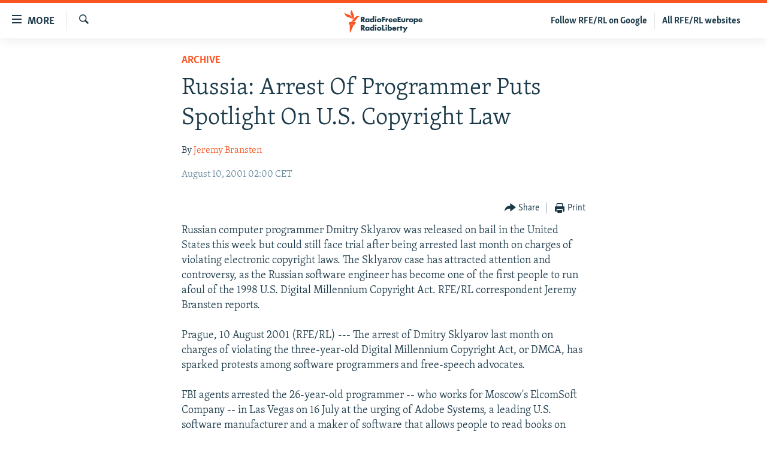

--- FILE ---
content_type: text/html; charset=utf-8
request_url: https://www.rferl.org/a/1097136.html
body_size: 13875
content:

<!DOCTYPE html>
<html lang="en" dir="ltr" class="no-js">
<head>
<link href="/Content/responsive/RFE/en-US/RFE-en-US.css?&amp;av=0.0.0.0&amp;cb=374" rel="stylesheet"/>
<script src="//tags.rferl.org/rferl-pangea/prod/utag.sync.js"></script> <script type='text/javascript' src='https://www.youtube.com/iframe_api' async></script>
<link rel="manifest" href="/manifest.json">
<script type="text/javascript">
//a general 'js' detection, must be on top level in <head>, due to CSS performance
document.documentElement.className = "js";
var cacheBuster = "374";
var appBaseUrl = "/";
var imgEnhancerBreakpoints = [0, 144, 256, 408, 650, 1023, 1597, 2114];
var isLoggingEnabled = false;
var isPreviewPage = false;
var isLivePreviewPage = false;
if (!isPreviewPage) {
window.RFE = window.RFE || {};
window.RFE.cacheEnabledByParam = window.location.href.indexOf('nocache=1') === -1;
const url = new URL(window.location.href);
const params = new URLSearchParams(url.search);
// Remove the 'nocache' parameter
params.delete('nocache');
// Update the URL without the 'nocache' parameter
url.search = params.toString();
window.history.replaceState(null, '', url.toString());
} else {
window.addEventListener('load', function() {
const links = window.document.links;
for (let i = 0; i < links.length; i++) {
links[i].href = '#';
links[i].target = '_self';
}
})
}
// Iframe & Embed detection
var embedProperties = {};
try {
// Reliable way to check if we are in an iframe.
var isIframe = window.self !== window.top;
embedProperties.is_iframe = isIframe;
if (!isIframe) {
embedProperties.embed_context = "main";
} else {
// We are in an iframe. Let's try to access the parent.
// This access will only fail with strict cross-origin (without document.domain).
var parentLocation = window.top.location;
// The access succeeded. Now we explicitly compare the hostname.
if (window.location.hostname === parentLocation.hostname) {
embedProperties.embed_context = "embed_self";
} else {
// Hostname is different (e.g. different subdomain with document.domain)
embedProperties.embed_context = "embed_cross";
}
// Since the access works, we can safely get the details.
embedProperties.url_parent = parentLocation.href;
embedProperties.title_parent = window.top.document.title;
}
} catch (err) {
// We are in an iframe, and an error occurred, probably due to cross-origin restrictions.
embedProperties.is_iframe = true;
embedProperties.embed_context = "embed_cross";
// We cannot access the properties of window.top.
// `document.referrer` can sometimes provide the URL of the parent page.
// It is not 100% reliable, but it is the best we can do in this situation.
embedProperties.url_parent = document.referrer || null;
embedProperties.title_parent = null; // We can't get to the title in a cross-origin scenario.
}
var pwaEnabled = true;
var swCacheDisabled;
</script>
<meta charset="utf-8" />
<title>Russia: Arrest Of Programmer Puts Spotlight On U.S. Copyright Law</title>
<meta name="description" content="Russian computer programmer Dmitry Sklyarov was released on bail in the United States this week but could still face trial after being arrested last month on charges of violating electronic copyright laws. The Sklyarov case has attracted attention and controversy, as the Russian software..." />
<meta name="keywords" content="Archive" />
<meta name="viewport" content="width=device-width, initial-scale=1.0" />
<meta http-equiv="X-UA-Compatible" content="IE=edge" />
<meta name="msvalidate.01" content="AFF83BB0F77ADA2BD47CD50D350DBDC7" /><meta name="robots" content="max-snippet:-1"><meta name="robots" content="max-image-preview:large"> <script type="text/javascript"> (function(c,l,a,r,i,t,y){ c[a]=c[a]||function(){(c[a].q=c[a].q||[]).push(arguments)}; t=l.createElement(r);t.async=1;t.src="https://www.clarity.ms/tag/"+i; y=l.getElementsByTagName(r)[0];y.parentNode.insertBefore(t,y); })(window, document, "clarity", "script", "qwvmb9dixi"); </script>
<link href="https://www.rferl.org/a/1097136.html" rel="canonical" />
<meta name="apple-mobile-web-app-title" content="RFE/RL" />
<meta name="apple-mobile-web-app-status-bar-style" content="black" />
<meta name="apple-itunes-app" content="app-id=475986784, app-argument=//1097136.ltr" />
<meta content="Russia: Arrest Of Programmer Puts Spotlight On U.S. Copyright Law" property="og:title" />
<meta content="Russian computer programmer Dmitry Sklyarov was released on bail in the United States this week but could still face trial after being arrested last month on charges of violating electronic copyright laws. The Sklyarov case has attracted attention and controversy, as the Russian software..." property="og:description" />
<meta content="article" property="og:type" />
<meta content="https://www.rferl.org/a/1097136.html" property="og:url" />
<meta content="RadioFreeEurope/RadioLiberty" property="og:site_name" />
<meta content="https://www.facebook.com/rferl" property="article:publisher" />
<meta content="https://www.rferl.org/Content/responsive/RFE/en-US/img/top_logo_news.png" property="og:image" />
<meta content="1200" property="og:image:width" />
<meta content="675" property="og:image:height" />
<meta content="site logo" property="og:image:alt" />
<meta content="953446944667626" property="fb:app_id" />
<meta content="Jeremy Bransten" name="Author" />
<meta content="summary_large_image" name="twitter:card" />
<meta content="@RFERL" name="twitter:site" />
<meta content="https://www.rferl.org/Content/responsive/RFE/en-US/img/top_logo_news.png" name="twitter:image" />
<meta content="Russia: Arrest Of Programmer Puts Spotlight On U.S. Copyright Law" name="twitter:title" />
<meta content="Russian computer programmer Dmitry Sklyarov was released on bail in the United States this week but could still face trial after being arrested last month on charges of violating electronic copyright laws. The Sklyarov case has attracted attention and controversy, as the Russian software..." name="twitter:description" />
<link rel="amphtml" href="https://www.rferl.org/amp/1097136.html" />
<script type="application/ld+json">{"articleSection":"Archive","isAccessibleForFree":true,"headline":"Russia: Arrest Of Programmer Puts Spotlight On U.S. Copyright Law","inLanguage":"en-US","keywords":"Archive","author":{"@type":"Person","url":"https://www.rferl.org/author/jeremy-bransten/mumpy","description":"","image":{"@type":"ImageObject","url":"https://gdb.rferl.org/01000000-0a00-0242-88ae-08dc16a2f407.png"},"name":"Jeremy Bransten"},"datePublished":"2001-08-10 00:00:00Z","dateModified":"2008-04-09 11:42:35Z","publisher":{"logo":{"width":512,"height":220,"@type":"ImageObject","url":"https://www.rferl.org/Content/responsive/RFE/en-US/img/logo.png"},"@type":"NewsMediaOrganization","url":"https://www.rferl.org","sameAs":["https://www.youtube.com/user/rferlonline","https://www.reddit.com/user/RFERL_ReadsReddit/","https://www.instagram.com/rfe.rl/","https://x.com/RFERL","https://facebook.com/rferl","https://www.linkedin.com/company/radio-free-europeradio-liberty/","https://www.whatsapp.com/channel/0029VazjbRpAzNbo38m3ik2P","https://www.whatsapp.com/channel/0029VazjbRpAzNbo38m3ik2P"],"name":"RFE/RL","alternateName":""},"@context":"https://schema.org","@type":"NewsArticle","mainEntityOfPage":"https://www.rferl.org/a/1097136.html","url":"https://www.rferl.org/a/1097136.html","description":"Russian computer programmer Dmitry Sklyarov was released on bail in the United States this week but could still face trial after being arrested last month on charges of violating electronic copyright laws. The Sklyarov case has attracted attention and controversy, as the Russian software...","image":{"width":1080,"height":608,"@type":"ImageObject","url":"https://gdb.rferl.org/00000000-0000-0000-0000-000000000000_w1080_h608.gif"},"name":"Russia: Arrest Of Programmer Puts Spotlight On U.S. Copyright Law"}</script>
<script src="/Scripts/responsive/infographics.b?v=dVbZ-Cza7s4UoO3BqYSZdbxQZVF4BOLP5EfYDs4kqEo1&amp;av=0.0.0.0&amp;cb=374"></script>
<script src="/Scripts/responsive/loader.b?v=C-JLefdHQ4ECvt5x4bMsJCTq2VRkcN8JUkP-IB-DzAI1&amp;av=0.0.0.0&amp;cb=374"></script>
<link rel="icon" type="image/svg+xml" href="/Content/responsive/RFE/img/webApp/favicon.svg" />
<link rel="alternate icon" href="/Content/responsive/RFE/img/webApp/favicon.ico" />
<link rel="mask-icon" color="#ea6903" href="/Content/responsive/RFE/img/webApp/favicon_safari.svg" />
<link rel="apple-touch-icon" sizes="152x152" href="/Content/responsive/RFE/img/webApp/ico-152x152.png" />
<link rel="apple-touch-icon" sizes="144x144" href="/Content/responsive/RFE/img/webApp/ico-144x144.png" />
<link rel="apple-touch-icon" sizes="114x114" href="/Content/responsive/RFE/img/webApp/ico-114x114.png" />
<link rel="apple-touch-icon" sizes="72x72" href="/Content/responsive/RFE/img/webApp/ico-72x72.png" />
<link rel="apple-touch-icon-precomposed" href="/Content/responsive/RFE/img/webApp/ico-57x57.png" />
<link rel="icon" sizes="192x192" href="/Content/responsive/RFE/img/webApp/ico-192x192.png" />
<link rel="icon" sizes="128x128" href="/Content/responsive/RFE/img/webApp/ico-128x128.png" />
<meta name="msapplication-TileColor" content="#ffffff" />
<meta name="msapplication-TileImage" content="/Content/responsive/RFE/img/webApp/ico-144x144.png" />
<link rel="preload" href="/Content/responsive/fonts/Skolar-Lt_Latin_v2.woff" type="font/woff" as="font" crossorigin="anonymous" />
<link rel="alternate" type="application/rss+xml" title="RFE/RL - Top Stories [RSS]" href="/api/" />
<link rel="sitemap" type="application/rss+xml" href="/sitemap.xml" />
<script type="text/javascript">
var analyticsData = Object.assign(embedProperties, {url:"https://www.rferl.org/a/1097136.html",property_id:"420",article_uid:"1097136",page_title:"Russia: Arrest Of Programmer Puts Spotlight On U.S. Copyright Law",page_type:"article",content_type:"article",subcontent_type:"article",last_modified:"2008-04-09 11:42:35Z",pub_datetime:"2001-08-10 00:00:00Z",section:"archive",english_section:"archive",byline:"Jeremy Bransten",categories:"archive",domain:"www.rferl.org",language:"English",language_service:"RFERL English",platform:"web",copied:"no",copied_article:"",copied_title:"",runs_js:"Yes",cms_release:"8.45.0.0.374",enviro_type:"prod",slug:"",entity:"RFE",short_language_service:"ENG",platform_short:"W",page_name:"Russia: Arrest Of Programmer Puts Spotlight On U.S. Copyright Law"});
// Push Analytics data as GTM message (without "event" attribute and before GTM initialization)
window.dataLayer = window.dataLayer || [];
window.dataLayer.push(analyticsData);
</script>
<script type="text/javascript" data-cookiecategory="analytics">
var gtmEventObject = {event: 'page_meta_ready'};window.dataLayer = window.dataLayer || [];window.dataLayer.push(gtmEventObject);
var renderGtm = "true";
if (renderGtm === "true") {
(function(w,d,s,l,i){w[l]=w[l]||[];w[l].push({'gtm.start':new Date().getTime(),event:'gtm.js'});var f=d.getElementsByTagName(s)[0],j=d.createElement(s),dl=l!='dataLayer'?'&l='+l:'';j.async=true;j.src='//www.googletagmanager.com/gtm.js?id='+i+dl;f.parentNode.insertBefore(j,f);})(window,document,'script','dataLayer','GTM-WXZBPZ');
}
</script>
</head>
<body class=" nav-no-loaded cc_theme pg-article pg-article--single-column print-lay-article use-sticky-share nojs-images ">
<noscript><iframe src="https://www.googletagmanager.com/ns.html?id=GTM-WXZBPZ" height="0" width="0" style="display:none;visibility:hidden"></iframe></noscript> <script type="text/javascript" data-cookiecategory="analytics">
var gtmEventObject = {event: 'page_meta_ready'};window.dataLayer = window.dataLayer || [];window.dataLayer.push(gtmEventObject);
var renderGtm = "true";
if (renderGtm === "true") {
(function(w,d,s,l,i){w[l]=w[l]||[];w[l].push({'gtm.start':new Date().getTime(),event:'gtm.js'});var f=d.getElementsByTagName(s)[0],j=d.createElement(s),dl=l!='dataLayer'?'&l='+l:'';j.async=true;j.src='//www.googletagmanager.com/gtm.js?id='+i+dl;f.parentNode.insertBefore(j,f);})(window,document,'script','dataLayer','GTM-WXZBPZ');
}
</script>
<!--Analytics tag js version start-->
<script type="text/javascript" data-cookiecategory="analytics">
var utag_data = Object.assign({}, analyticsData, {pub_year:"2001",pub_month:"08",pub_day:"10",pub_hour:"00",pub_weekday:"Friday"});
if(typeof(TealiumTagFrom)==='function' && typeof(TealiumTagSearchKeyword)==='function') {
var utag_from=TealiumTagFrom();var utag_searchKeyword=TealiumTagSearchKeyword();
if(utag_searchKeyword!=null && utag_searchKeyword!=='' && utag_data["search_keyword"]==null) utag_data["search_keyword"]=utag_searchKeyword;if(utag_from!=null && utag_from!=='') utag_data["from"]=TealiumTagFrom();}
if(window.top!== window.self&&utag_data.page_type==="snippet"){utag_data.page_type = 'iframe';}
try{if(window.top!==window.self&&window.self.location.hostname===window.top.location.hostname){utag_data.platform = 'self-embed';utag_data.platform_short = 'se';}}catch(e){if(window.top!==window.self&&window.self.location.search.includes("platformType=self-embed")){utag_data.platform = 'cross-promo';utag_data.platform_short = 'cp';}}
(function(a,b,c,d){ a="https://tags.rferl.org/rferl-pangea/prod/utag.js"; b=document;c="script";d=b.createElement(c);d.src=a;d.type="text/java"+c;d.async=true; a=b.getElementsByTagName(c)[0];a.parentNode.insertBefore(d,a); })();
</script>
<!--Analytics tag js version end-->
<!-- Analytics tag management NoScript -->
<noscript>
<img style="position: absolute; border: none;" src="https://ssc.rferl.org/b/ss/bbgprod,bbgentityrferl/1/G.4--NS/1420920225?pageName=rfe%3aeng%3aw%3aarticle%3arussia%3a%20arrest%20of%20programmer%20puts%20spotlight%20on%20u.s.%20copyright%20law&amp;c6=russia%3a%20arrest%20of%20programmer%20puts%20spotlight%20on%20u.s.%20copyright%20law&amp;v36=8.45.0.0.374&amp;v6=D=c6&amp;g=https%3a%2f%2fwww.rferl.org%2fa%2f1097136.html&amp;c1=D=g&amp;v1=D=g&amp;events=event1,event52&amp;c16=rferl%20english&amp;v16=D=c16&amp;c5=archive&amp;v5=D=c5&amp;ch=archive&amp;c15=english&amp;v15=D=c15&amp;c4=article&amp;v4=D=c4&amp;c14=1097136&amp;v14=D=c14&amp;v20=no&amp;c17=web&amp;v17=D=c17&amp;mcorgid=518abc7455e462b97f000101%40adobeorg&amp;server=www.rferl.org&amp;pageType=D=c4&amp;ns=bbg&amp;v29=D=server&amp;v25=rfe&amp;v30=420&amp;v105=D=User-Agent " alt="analytics" width="1" height="1" /></noscript>
<!-- End of Analytics tag management NoScript -->
<!--*** Accessibility links - For ScreenReaders only ***-->
<section>
<div class="sr-only">
<h2>Accessibility links</h2>
<ul>
<li><a href="#content" data-disable-smooth-scroll="1">Skip to main content</a></li>
<li><a href="#navigation" data-disable-smooth-scroll="1">Skip to main Navigation</a></li>
<li><a href="#txtHeaderSearch" data-disable-smooth-scroll="1">Skip to Search</a></li>
</ul>
</div>
</section>
<div dir="ltr">
<div id="page">
<aside>
<div class="c-lightbox overlay-modal">
<div class="c-lightbox__intro">
<h2 class="c-lightbox__intro-title"></h2>
<button class="btn btn--rounded c-lightbox__btn c-lightbox__intro-next" title="Next">
<span class="ico ico--rounded ico-chevron-forward"></span>
<span class="sr-only">Next</span>
</button>
</div>
<div class="c-lightbox__nav">
<button class="btn btn--rounded c-lightbox__btn c-lightbox__btn--close" title="Close">
<span class="ico ico--rounded ico-close"></span>
<span class="sr-only">Close</span>
</button>
<button class="btn btn--rounded c-lightbox__btn c-lightbox__btn--prev" title="Previous">
<span class="ico ico--rounded ico-chevron-backward"></span>
<span class="sr-only">Previous</span>
</button>
<button class="btn btn--rounded c-lightbox__btn c-lightbox__btn--next" title="Next">
<span class="ico ico--rounded ico-chevron-forward"></span>
<span class="sr-only">Next</span>
</button>
</div>
<div class="c-lightbox__content-wrap">
<figure class="c-lightbox__content">
<span class="c-spinner c-spinner--lightbox">
<img src="/Content/responsive/img/player-spinner.png"
alt="please wait"
title="please wait" />
</span>
<div class="c-lightbox__img">
<div class="thumb">
<img src="" alt="" />
</div>
</div>
<figcaption>
<div class="c-lightbox__info c-lightbox__info--foot">
<span class="c-lightbox__counter"></span>
<span class="caption c-lightbox__caption"></span>
</div>
</figcaption>
</figure>
</div>
<div class="hidden">
<div class="content-advisory__box content-advisory__box--lightbox">
<span class="content-advisory__box-text">This image contains sensitive content which some people may find offensive or disturbing.</span>
<button class="btn btn--transparent content-advisory__box-btn m-t-md" value="text" type="button">
<span class="btn__text">
Click to reveal
</span>
</button>
</div>
</div>
</div>
<div class="print-dialogue">
<div class="container">
<h3 class="print-dialogue__title section-head">Print Options:</h3>
<div class="print-dialogue__opts">
<ul class="print-dialogue__opt-group">
<li class="form__group form__group--checkbox">
<input class="form__check " id="checkboxImages" name="checkboxImages" type="checkbox" checked="checked" />
<label for="checkboxImages" class="form__label m-t-md">Images</label>
</li>
<li class="form__group form__group--checkbox">
<input class="form__check " id="checkboxMultimedia" name="checkboxMultimedia" type="checkbox" checked="checked" />
<label for="checkboxMultimedia" class="form__label m-t-md">Multimedia</label>
</li>
</ul>
<ul class="print-dialogue__opt-group">
<li class="form__group form__group--checkbox">
<input class="form__check " id="checkboxEmbedded" name="checkboxEmbedded" type="checkbox" checked="checked" />
<label for="checkboxEmbedded" class="form__label m-t-md">Embedded Content</label>
</li>
<li class="hidden">
<input class="form__check " id="checkboxComments" name="checkboxComments" type="checkbox" />
<label for="checkboxComments" class="form__label m-t-md"> Comments</label>
</li>
</ul>
</div>
<div class="print-dialogue__buttons">
<button class="btn btn--secondary close-button" type="button" title="Cancel">
<span class="btn__text ">Cancel</span>
</button>
<button class="btn btn-cust-print m-l-sm" type="button" title="Print">
<span class="btn__text ">Print</span>
</button>
</div>
</div>
</div>
<div class="ctc-message pos-fix">
<div class="ctc-message__inner">Link has been copied to clipboard</div>
</div>
</aside>
<div class="hdr-20 hdr-20--big">
<div class="hdr-20__inner">
<div class="hdr-20__max pos-rel">
<div class="hdr-20__side hdr-20__side--primary d-flex">
<label data-for="main-menu-ctrl" data-switcher-trigger="true" data-switch-target="main-menu-ctrl" class="burger hdr-trigger pos-rel trans-trigger" data-trans-evt="click" data-trans-id="menu">
<span class="ico ico-close hdr-trigger__ico hdr-trigger__ico--close burger__ico burger__ico--close"></span>
<span class="ico ico-menu hdr-trigger__ico hdr-trigger__ico--open burger__ico burger__ico--open"></span>
<span class="burger__label">MORE</span>
</label>
<div class="menu-pnl pos-fix trans-target" data-switch-target="main-menu-ctrl" data-trans-id="menu">
<div class="menu-pnl__inner">
<nav class="main-nav menu-pnl__item menu-pnl__item--first">
<ul class="main-nav__list accordeon" data-analytics-tales="false" data-promo-name="link" data-location-name="nav,secnav">
<li class="main-nav__item">
<a class="main-nav__item-name main-nav__item-name--link" href="https://www.rferl.org/a/32843501.html" title="To Readers In Russia" target="_blank" rel="noopener">To Readers In Russia</a>
</li>
<li class="main-nav__item accordeon__item" data-switch-target="menu-item-749">
<label class="main-nav__item-name main-nav__item-name--label accordeon__control-label" data-switcher-trigger="true" data-for="menu-item-749">
Russia
<span class="ico ico-chevron-down main-nav__chev"></span>
</label>
<div class="main-nav__sub-list">
<a class="main-nav__item-name main-nav__item-name--link main-nav__item-name--sub" href="/Russia" title="Russia" data-item-name="russia-responsive" >Russia</a>
<a class="main-nav__item-name main-nav__item-name--link main-nav__item-name--sub" href="/TatarstanBashkortostan" title="Tatar-Bashkir" data-item-name="tat-bash-responsive" >Tatar-Bashkir</a>
<a class="main-nav__item-name main-nav__item-name--link main-nav__item-name--sub" href="/NorthCaucasus" title="North Caucasus" data-item-name="north-caucasus-responsive" >North Caucasus</a>
</div>
</li>
<li class="main-nav__item">
<a class="main-nav__item-name main-nav__item-name--link" href="/Farda-English" title="Iran" data-item-name="farda" >Iran</a>
</li>
<li class="main-nav__item accordeon__item" data-switch-target="menu-item-751">
<label class="main-nav__item-name main-nav__item-name--label accordeon__control-label" data-switcher-trigger="true" data-for="menu-item-751">
Central Asia
<span class="ico ico-chevron-down main-nav__chev"></span>
</label>
<div class="main-nav__sub-list">
<a class="main-nav__item-name main-nav__item-name--link main-nav__item-name--sub" href="/Kazakhstan" title="Kazakhstan" data-item-name="kazakhstan-responsive" >Kazakhstan</a>
<a class="main-nav__item-name main-nav__item-name--link main-nav__item-name--sub" href="/Kyrgyzstan" title="Kyrgyzstan" data-item-name="kyrgyzstan----responsive" >Kyrgyzstan</a>
<a class="main-nav__item-name main-nav__item-name--link main-nav__item-name--sub" href="/Tajikistan" title="Tajikistan" data-item-name="tajikistan-responsive" >Tajikistan</a>
<a class="main-nav__item-name main-nav__item-name--link main-nav__item-name--sub" href="/Turkmenistan" title="Turkmenistan" data-item-name="turkmenistan-responsive" >Turkmenistan</a>
<a class="main-nav__item-name main-nav__item-name--link main-nav__item-name--sub" href="/Uzbekistan" title="Uzbekistan" data-item-name="uzbekistan-responsive" >Uzbekistan</a>
</div>
</li>
<li class="main-nav__item accordeon__item" data-switch-target="menu-item-753">
<label class="main-nav__item-name main-nav__item-name--label accordeon__control-label" data-switcher-trigger="true" data-for="menu-item-753">
South Asia
<span class="ico ico-chevron-down main-nav__chev"></span>
</label>
<div class="main-nav__sub-list">
<a class="main-nav__item-name main-nav__item-name--link main-nav__item-name--sub" href="/Azadi-English" title="Afghanistan" data-item-name="radio-azadi" >Afghanistan</a>
<a class="main-nav__item-name main-nav__item-name--link main-nav__item-name--sub" href="/Radio-Mashaal" title="Pakistan" data-item-name="radio-mashaal" >Pakistan</a>
</div>
</li>
<li class="main-nav__item accordeon__item" data-switch-target="menu-item-752">
<label class="main-nav__item-name main-nav__item-name--label accordeon__control-label" data-switcher-trigger="true" data-for="menu-item-752">
Caucasus
<span class="ico ico-chevron-down main-nav__chev"></span>
</label>
<div class="main-nav__sub-list">
<a class="main-nav__item-name main-nav__item-name--link main-nav__item-name--sub" href="/Armenia" title="Armenia" data-item-name="armenia-responsive" >Armenia</a>
<a class="main-nav__item-name main-nav__item-name--link main-nav__item-name--sub" href="/Azerbaijan" title="Azerbaijan" data-item-name="azerbaijan-responsive" >Azerbaijan</a>
<a class="main-nav__item-name main-nav__item-name--link main-nav__item-name--sub" href="/Georgia" title="Georgia" data-item-name="georgia----responsive" >Georgia</a>
</div>
</li>
<li class="main-nav__item accordeon__item" data-switch-target="menu-item-754">
<label class="main-nav__item-name main-nav__item-name--label accordeon__control-label" data-switcher-trigger="true" data-for="menu-item-754">
Central/SE Europe
<span class="ico ico-chevron-down main-nav__chev"></span>
</label>
<div class="main-nav__sub-list">
<a class="main-nav__item-name main-nav__item-name--link main-nav__item-name--sub" href="/BosniaHerzegovina" title="Bosnia" data-item-name="bosnia-responsive" >Bosnia</a>
<a class="main-nav__item-name main-nav__item-name--link main-nav__item-name--sub" href="/Bulgaria" title="Bulgaria" data-item-name="bulgaria" >Bulgaria</a>
<a class="main-nav__item-name main-nav__item-name--link main-nav__item-name--sub" href="/Kosovo" title="Kosovo" data-item-name="kosovo-responsive" >Kosovo</a>
<a class="main-nav__item-name main-nav__item-name--link main-nav__item-name--sub" href="/Moldova" title="Moldova" data-item-name="moldova-r" >Moldova</a>
<a class="main-nav__item-name main-nav__item-name--link main-nav__item-name--sub" href="/Montenegro" title="Montenegro" data-item-name="montenegro-responsive" >Montenegro</a>
<a class="main-nav__item-name main-nav__item-name--link main-nav__item-name--sub" href="/p/6360.html" title="North Macedonia" data-item-name="north-macedonia-responsive" >North Macedonia</a>
<a class="main-nav__item-name main-nav__item-name--link main-nav__item-name--sub" href="/Romania" title="Romania" data-item-name="romania" >Romania</a>
<a class="main-nav__item-name main-nav__item-name--link main-nav__item-name--sub" href="/Serbia" title="Serbia" data-item-name="serbia-responsive" >Serbia</a>
</div>
</li>
<li class="main-nav__item accordeon__item" data-switch-target="menu-item-755">
<label class="main-nav__item-name main-nav__item-name--label accordeon__control-label" data-switcher-trigger="true" data-for="menu-item-755">
East Europe
<span class="ico ico-chevron-down main-nav__chev"></span>
</label>
<div class="main-nav__sub-list">
<a class="main-nav__item-name main-nav__item-name--link main-nav__item-name--sub" href="/Belarus" title="Belarus" data-item-name="belarus-responsive" >Belarus</a>
<a class="main-nav__item-name main-nav__item-name--link main-nav__item-name--sub" href="/Ukraine" title="Ukraine" data-item-name="ukraine" >Ukraine</a>
</div>
</li>
<li class="main-nav__item">
<a class="main-nav__item-name main-nav__item-name--link" href="/Multimedia" title="Visuals" data-item-name="multimedia_new" >Visuals</a>
</li>
<li class="main-nav__item accordeon__item" data-switch-target="menu-item-3095">
<label class="main-nav__item-name main-nav__item-name--label accordeon__control-label" data-switcher-trigger="true" data-for="menu-item-3095">
Investigations
<span class="ico ico-chevron-down main-nav__chev"></span>
</label>
<div class="main-nav__sub-list">
<a class="main-nav__item-name main-nav__item-name--link main-nav__item-name--sub" href="/Investigations" title="RFE/RL Investigates" data-item-name="rferl-investigates" >RFE/RL Investigates</a>
<a class="main-nav__item-name main-nav__item-name--link main-nav__item-name--sub" href="/Schemes" title="Schemes" data-item-name="schemes" >Schemes</a>
<a class="main-nav__item-name main-nav__item-name--link main-nav__item-name--sub" href="https://www.rferl.org/author/systema/yjvkqo" title="Systema" >Systema</a>
</div>
</li>
<li class="main-nav__item accordeon__item" data-switch-target="menu-item-3078">
<label class="main-nav__item-name main-nav__item-name--label accordeon__control-label" data-switcher-trigger="true" data-for="menu-item-3078">
Newsletters
<span class="ico ico-chevron-down main-nav__chev"></span>
</label>
<div class="main-nav__sub-list">
<a class="main-nav__item-name main-nav__item-name--link main-nav__item-name--sub" href="/Wider-Europe" title="Wider Europe by Rikard Jozwiak" data-item-name="wider-europe" >Wider Europe by Rikard Jozwiak</a>
<a class="main-nav__item-name main-nav__item-name--link main-nav__item-name--sub" href="/Farda-Briefing" title="The Farda Briefing" data-item-name="farda-briefing" >The Farda Briefing</a>
<a class="main-nav__item-name main-nav__item-name--link main-nav__item-name--sub" href="/China-In-Eurasia" title="China In Eurasia by Reid Standish" data-item-name="china-in-eurasia" >China In Eurasia by Reid Standish</a>
</div>
</li>
<li class="main-nav__item accordeon__item" data-switch-target="menu-item-3051">
<label class="main-nav__item-name main-nav__item-name--label accordeon__control-label" data-switcher-trigger="true" data-for="menu-item-3051">
Podcasts
<span class="ico ico-chevron-down main-nav__chev"></span>
</label>
<div class="main-nav__sub-list">
<a class="main-nav__item-name main-nav__item-name--link main-nav__item-name--sub" href="/majlis-talking-asia-podcast" title="Majlis" data-item-name="majlis" >Majlis</a>
</div>
</li>
<li class="main-nav__item">
<a class="main-nav__item-name main-nav__item-name--link" href="https://www.currenttime.tv/" title="Current Time" target="_blank" rel="noopener">Current Time</a>
</li>
<li class="main-nav__item">
<a class="main-nav__item-name main-nav__item-name--link" href="https://www.rferl.org/a/32414071.html" title="Share Tips Securely" >Share Tips Securely</a>
</li>
<li class="main-nav__item">
<a class="main-nav__item-name main-nav__item-name--link" href="https://www.rferl.org/a/russia-censorship-vpn-reporting/31737775.html" title="Bypass Blocking" >Bypass Blocking</a>
</li>
<li class="main-nav__item">
<a class="main-nav__item-name main-nav__item-name--link" href="https://about.rferl.org/" title="About RFE/RL" target="_blank" rel="noopener">About RFE/RL</a>
</li>
<li class="main-nav__item">
<a class="main-nav__item-name main-nav__item-name--link" href="https://about.rferl.org/contact-us/" title="Contact Us" >Contact Us</a>
</li>
</ul>
</nav>
<div class="menu-pnl__item">
<a href="https://www.rferl.org/newsletters" class="menu-pnl__item-link" alt="Subscribe">Subscribe</a>
</div>
<div class="menu-pnl__item menu-pnl__item--social">
<h5 class="menu-pnl__sub-head">Follow Us</h5>
<a href="https://www.youtube.com/user/rferlonline" title="Follow us on YouTube" data-analytics-text="follow_on_youtube" class="btn btn--rounded btn--social-inverted menu-pnl__btn js-social-btn btn-youtube" target="_blank" rel="noopener">
<span class="ico ico-youtube ico--rounded"></span>
</a>
<a href="https://www.reddit.com/user/RFERL_ReadsReddit/" title="Follow us on Reddit" data-analytics-text="follow_on_reddit" class="btn btn--rounded btn--social-inverted menu-pnl__btn js-social-btn btn-reddit" target="_blank" rel="noopener">
<span class="ico ico-reddit ico--rounded"></span>
</a>
<a href="https://www.instagram.com/rfe.rl/" title="Follow us on Instagram" data-analytics-text="follow_on_instagram" class="btn btn--rounded btn--social-inverted menu-pnl__btn js-social-btn btn-instagram" target="_blank" rel="noopener">
<span class="ico ico-instagram ico--rounded"></span>
</a>
<a href="https://news.google.com/publications/CAAqIggKIhxDQklTRHdnTWFnc0tDWEptWlhKc0xtOXlaeWdBUAE?ceid=US:en&amp;oc=3" title="Follow us on Google News" data-analytics-text="follow_on_google_news" class="btn btn--rounded btn--social-inverted menu-pnl__btn js-social-btn btn-g-news" target="_blank" rel="noopener">
<span class="ico ico-google-news ico--rounded"></span>
</a>
<a href="https://x.com/RFERL" title="Follow us on Twitter" data-analytics-text="follow_on_twitter" class="btn btn--rounded btn--social-inverted menu-pnl__btn js-social-btn btn-twitter" target="_blank" rel="noopener">
<span class="ico ico-twitter ico--rounded"></span>
</a>
<a href="https://facebook.com/rferl" title="Follow us on Facebook" data-analytics-text="follow_on_facebook" class="btn btn--rounded btn--social-inverted menu-pnl__btn js-social-btn btn-facebook" target="_blank" rel="noopener">
<span class="ico ico-facebook-alt ico--rounded"></span>
</a>
<a href="https://www.linkedin.com/company/radio-free-europeradio-liberty/" title="Follow us on LinkedIn" data-analytics-text="follow_on_linkedin" class="btn btn--rounded btn--social-inverted menu-pnl__btn js-social-btn btn-linkedin" target="_blank" rel="noopener">
<span class="ico ico-linkedin ico--rounded"></span>
</a>
<a href="https://www.whatsapp.com/channel/0029VazjbRpAzNbo38m3ik2P" title="Follow on WhatsApp" data-analytics-text="follow_on_whatsapp" class="btn btn--rounded btn--social-inverted menu-pnl__btn js-social-btn btn-whatsapp visible-xs-inline-block visible-sm-inline-block" target="_blank" rel="noopener">
<span class="ico ico-whatsapp ico--rounded"></span>
</a>
<a href="https://www.whatsapp.com/channel/0029VazjbRpAzNbo38m3ik2P" title="Follow on WhatsApp" data-analytics-text="follow_on_whatsapp_desktop" class="btn btn--rounded btn--social-inverted menu-pnl__btn js-social-btn btn-whatsapp visible-md-inline-block visible-lg-inline-block" target="_blank" rel="noopener">
<span class="ico ico-whatsapp ico--rounded"></span>
</a>
</div>
<div class="menu-pnl__item">
<a href="/navigation/allsites" class="menu-pnl__item-link">
<span class="ico ico-languages "></span>
All RFE/RL sites
</a>
</div>
</div>
</div>
<label data-for="top-search-ctrl" data-switcher-trigger="true" data-switch-target="top-search-ctrl" class="top-srch-trigger hdr-trigger">
<span class="ico ico-close hdr-trigger__ico hdr-trigger__ico--close top-srch-trigger__ico top-srch-trigger__ico--close"></span>
<span class="ico ico-search hdr-trigger__ico hdr-trigger__ico--open top-srch-trigger__ico top-srch-trigger__ico--open"></span>
</label>
<div class="srch-top srch-top--in-header" data-switch-target="top-search-ctrl">
<div class="container">
<form action="/s" class="srch-top__form srch-top__form--in-header" id="form-topSearchHeader" method="get" role="search"><label for="txtHeaderSearch" class="sr-only">Search</label>
<input type="text" id="txtHeaderSearch" name="k" placeholder="Search" accesskey="s" value="" class="srch-top__input analyticstag-event" onkeydown="if (event.keyCode === 13) { FireAnalyticsTagEventOnSearch('search', $dom.get('#txtHeaderSearch')[0].value) }" />
<button title="Search" type="submit" class="btn btn--top-srch analyticstag-event" onclick="FireAnalyticsTagEventOnSearch('search', $dom.get('#txtHeaderSearch')[0].value) ">
<span class="ico ico-search"></span>
</button></form>
</div>
</div>
<a href="/" class="main-logo-link">
<img src="/Content/responsive/RFE/en-US/img/logo-compact.svg?cb=374" class="main-logo main-logo--comp" alt="site logo">
<img src="/Content/responsive/RFE/en-US/img/logo.svg?cb=374" class="main-logo main-logo--big" alt="site logo">
</a>
</div>
<div class="hdr-20__side hdr-20__side--secondary d-flex">
<a href="/navigation/allsites" title="All RFE/RL websites" class="hdr-20__secondary-item hdr-20__secondary-item--lang" data-item-name="satellite">
All RFE/RL websites
</a>
<a href="https://www.google.com/preferences/source?q=rferl.org" title="Follow RFE/RL on Google" class="hdr-20__secondary-item hdr-20__secondary-item--lang" data-item-name="satellite">
Follow RFE/RL on Google
</a>
<a href="/s" title="Search" class="hdr-20__secondary-item hdr-20__secondary-item--search" data-item-name="search">
<span class="ico ico-search hdr-20__secondary-icon hdr-20__secondary-icon--search"></span>
</a>
<div class="srch-bottom">
<form action="/s" class="srch-bottom__form d-flex" id="form-bottomSearch" method="get" role="search"><label for="txtSearch" class="sr-only">Search</label>
<input type="search" id="txtSearch" name="k" placeholder="Search" accesskey="s" value="" class="srch-bottom__input analyticstag-event" onkeydown="if (event.keyCode === 13) { FireAnalyticsTagEventOnSearch('search', $dom.get('#txtSearch')[0].value) }" />
<button title="Search" type="submit" class="btn btn--bottom-srch analyticstag-event" onclick="FireAnalyticsTagEventOnSearch('search', $dom.get('#txtSearch')[0].value) ">
<span class="ico ico-search"></span>
</button></form>
</div>
</div>
<img src="/Content/responsive/RFE/en-US/img/logo-print.gif?cb=374" class="logo-print" loading="lazy" alt="site logo">
<img src="/Content/responsive/RFE/en-US/img/logo-print_color.png?cb=374" class="logo-print logo-print--color" loading="lazy" alt="site logo">
</div>
</div>
</div>
<script>
if (document.body.className.indexOf('pg-home') > -1) {
var nav2In = document.querySelector('.hdr-20__inner');
var nav2Sec = document.querySelector('.hdr-20__side--secondary');
var secStyle = window.getComputedStyle(nav2Sec);
if (nav2In && window.pageYOffset < 150 && secStyle['position'] !== 'fixed') {
nav2In.classList.add('hdr-20__inner--big')
}
}
</script>
<div class="c-hlights c-hlights--breaking c-hlights--no-item" data-hlight-display="mobile,desktop">
<div class="c-hlights__wrap container p-0">
<div class="c-hlights__nav">
<a role="button" href="#" title="Previous">
<span class="ico ico-chevron-backward m-0"></span>
<span class="sr-only">Previous</span>
</a>
<a role="button" href="#" title="Next">
<span class="ico ico-chevron-forward m-0"></span>
<span class="sr-only">Next</span>
</a>
</div>
<span class="c-hlights__label">
<span class="">Breaking News</span>
<span class="switcher-trigger">
<label data-for="more-less-1" data-switcher-trigger="true" class="switcher-trigger__label switcher-trigger__label--more p-b-0" title="Show more">
<span class="ico ico-chevron-down"></span>
</label>
<label data-for="more-less-1" data-switcher-trigger="true" class="switcher-trigger__label switcher-trigger__label--less p-b-0" title="Show less">
<span class="ico ico-chevron-up"></span>
</label>
</span>
</span>
<ul class="c-hlights__items switcher-target" data-switch-target="more-less-1">
</ul>
</div>
</div> <div id="content">
<main class="container">
<div class="hdr-container">
<div class="row">
<div class="col-xs-12 col-sm-12 col-md-10 col-md-offset-1">
<div class="row">
<div class="col-category col-xs-12 col-md-8 col-md-offset-2"> <div class="category js-category">
<a class="" href="/z/672">Archive</a> </div>
</div><div class="col-title col-xs-12 col-md-8 col-md-offset-2"> <h1 class="title pg-title">
Russia: Arrest Of Programmer Puts Spotlight On U.S. Copyright Law
</h1>
</div><div class="col-publishing-details col-xs-12 col-md-8 col-md-offset-2"> <div class="publishing-details ">
<div class="links">
<ul class="links__list">
<li class="links__item">
By <a class="links__item-link" href="/author/jeremy-bransten/mumpy" title="Jeremy Bransten">Jeremy Bransten</a>
</li>
</ul>
</div>
<div class="published">
<span class="date" >
<time pubdate="pubdate" datetime="2001-08-10T02:00:00+01:00">
August 10, 2001 02:00 CET
</time>
</span>
</div>
</div>
</div><div class="col-xs-12 col-md-8 col-md-offset-2"> <div class="col-article-tools pos-rel article-share">
<div class="col-article-tools__end">
<div class="share--box">
<div class="sticky-share-container" style="display:none">
<div class="container">
<a href="https://www.rferl.org" id="logo-sticky-share">&nbsp;</a>
<div class="pg-title pg-title--sticky-share">
Russia: Arrest Of Programmer Puts Spotlight On U.S. Copyright Law
</div>
<div class="sticked-nav-actions">
<!--This part is for sticky navigation display-->
<p class="buttons link-content-sharing p-0 ">
<button class="btn btn--link btn-content-sharing p-t-0 " id="btnContentSharing" value="text" role="Button" type="" title="More options">
<span class="ico ico-share ico--l"></span>
<span class="btn__text ">
Share
</span>
</button>
</p>
<aside class="content-sharing js-content-sharing js-content-sharing--apply-sticky content-sharing--sticky"
role="complementary"
data-share-url="https://www.rferl.org/a/1097136.html" data-share-title="Russia: Arrest Of Programmer Puts Spotlight On U.S. Copyright Law" data-share-text="">
<div class="content-sharing__popover">
<h6 class="content-sharing__title">Share</h6>
<button href="#close" id="btnCloseSharing" class="btn btn--text-like content-sharing__close-btn">
<span class="ico ico-close ico--l"></span>
</button>
<ul class="content-sharing__list">
<li class="content-sharing__item">
<div class="ctc ">
<input type="text" class="ctc__input" readonly="readonly">
<a href="" js-href="https://www.rferl.org/a/1097136.html" class="content-sharing__link ctc__button">
<span class="ico ico-copy-link ico--rounded ico--s"></span>
<span class="content-sharing__link-text">Copy link</span>
</a>
</div>
</li>
<li class="content-sharing__item">
<a href="https://facebook.com/sharer.php?u=https%3a%2f%2fwww.rferl.org%2fa%2f1097136.html"
data-analytics-text="share_on_facebook"
title="Facebook" target="_blank"
class="content-sharing__link js-social-btn">
<span class="ico ico-facebook ico--rounded ico--s"></span>
<span class="content-sharing__link-text">Facebook</span>
</a>
</li>
<li class="content-sharing__item">
<a href="https://twitter.com/share?url=https%3a%2f%2fwww.rferl.org%2fa%2f1097136.html&amp;text=Russia%3a+Arrest+Of+Programmer+Puts+Spotlight+On+U.S.+Copyright+Law"
data-analytics-text="share_on_twitter"
title="X (Twitter)" target="_blank"
class="content-sharing__link js-social-btn">
<span class="ico ico-twitter ico--rounded ico--s"></span>
<span class="content-sharing__link-text">X (Twitter)</span>
</a>
</li>
<li class="content-sharing__item">
<a href="https://www.linkedin.com/shareArticle?mini=true&amp;url=https%3a%2f%2fwww.rferl.org%2fa%2f1097136.html&amp;title=Russia: Arrest Of Programmer Puts Spotlight On U.S. Copyright Law"
data-analytics-text="share_on_linkedIn"
title="LinkedIn" target="_blank"
class="content-sharing__link js-social-btn">
<span class="ico ico-linkedin ico--rounded ico--s"></span>
<span class="content-sharing__link-text">LinkedIn</span>
</a>
</li>
<li class="content-sharing__item">
<a href="mailto:?body=https%3a%2f%2fwww.rferl.org%2fa%2f1097136.html&amp;subject=Russia: Arrest Of Programmer Puts Spotlight On U.S. Copyright Law"
title="Email"
class="content-sharing__link ">
<span class="ico ico-email ico--rounded ico--s"></span>
<span class="content-sharing__link-text">Email</span>
</a>
</li>
</ul>
</div>
</aside>
</div>
</div>
</div>
<div class="links">
<p class="buttons link-content-sharing p-0 ">
<button class="btn btn--link btn-content-sharing p-t-0 " id="btnContentSharing" value="text" role="Button" type="" title="More options">
<span class="ico ico-share ico--l"></span>
<span class="btn__text ">
Share
</span>
</button>
</p>
<aside class="content-sharing js-content-sharing " role="complementary"
data-share-url="https://www.rferl.org/a/1097136.html" data-share-title="Russia: Arrest Of Programmer Puts Spotlight On U.S. Copyright Law" data-share-text="">
<div class="content-sharing__popover">
<h6 class="content-sharing__title">Share</h6>
<button href="#close" id="btnCloseSharing" class="btn btn--text-like content-sharing__close-btn">
<span class="ico ico-close ico--l"></span>
</button>
<ul class="content-sharing__list">
<li class="content-sharing__item">
<div class="ctc ">
<input type="text" class="ctc__input" readonly="readonly">
<a href="" js-href="https://www.rferl.org/a/1097136.html" class="content-sharing__link ctc__button">
<span class="ico ico-copy-link ico--rounded ico--l"></span>
<span class="content-sharing__link-text">Copy link</span>
</a>
</div>
</li>
<li class="content-sharing__item">
<a href="https://facebook.com/sharer.php?u=https%3a%2f%2fwww.rferl.org%2fa%2f1097136.html"
data-analytics-text="share_on_facebook"
title="Facebook" target="_blank"
class="content-sharing__link js-social-btn">
<span class="ico ico-facebook ico--rounded ico--l"></span>
<span class="content-sharing__link-text">Facebook</span>
</a>
</li>
<li class="content-sharing__item">
<a href="https://twitter.com/share?url=https%3a%2f%2fwww.rferl.org%2fa%2f1097136.html&amp;text=Russia%3a+Arrest+Of+Programmer+Puts+Spotlight+On+U.S.+Copyright+Law"
data-analytics-text="share_on_twitter"
title="X (Twitter)" target="_blank"
class="content-sharing__link js-social-btn">
<span class="ico ico-twitter ico--rounded ico--l"></span>
<span class="content-sharing__link-text">X (Twitter)</span>
</a>
</li>
<li class="content-sharing__item">
<a href="https://www.linkedin.com/shareArticle?mini=true&amp;url=https%3a%2f%2fwww.rferl.org%2fa%2f1097136.html&amp;title=Russia: Arrest Of Programmer Puts Spotlight On U.S. Copyright Law"
data-analytics-text="share_on_linkedIn"
title="LinkedIn" target="_blank"
class="content-sharing__link js-social-btn">
<span class="ico ico-linkedin ico--rounded ico--l"></span>
<span class="content-sharing__link-text">LinkedIn</span>
</a>
</li>
<li class="content-sharing__item">
<a href="mailto:?body=https%3a%2f%2fwww.rferl.org%2fa%2f1097136.html&amp;subject=Russia: Arrest Of Programmer Puts Spotlight On U.S. Copyright Law"
title="Email"
class="content-sharing__link ">
<span class="ico ico-email ico--rounded ico--l"></span>
<span class="content-sharing__link-text">Email</span>
</a>
</li>
</ul>
</div>
</aside>
<p class="link-print hidden-xs buttons p-0">
<button class="btn btn--link btn-print p-t-0" onclick="if (typeof FireAnalyticsTagEvent === 'function') {FireAnalyticsTagEvent({ on_page_event: 'print_story' });}return false" title="(CTRL+P)">
<span class="ico ico-print"></span>
<span class="btn__text">Print</span>
</button>
</p>
</div>
</div>
</div>
</div>
</div>
</div>
</div>
</div>
</div>
<div class="body-container">
<div class="row">
<div class="col-xs-12 col-sm-12 col-md-10 col-md-offset-1">
<div class="row">
<div class="col-xs-12 col-sm-12 col-md-8 col-lg-8 col-md-offset-2">
<div id="article-content" class="content-floated-wrap fb-quotable">
<div class="wsw">
Russian computer programmer Dmitry Sklyarov was released on bail in the United States this week but could still face trial after being arrested last month on charges of violating electronic copyright laws. The Sklyarov case has attracted attention and controversy, as the Russian software engineer has become one of the first people to run afoul of the 1998 U.S. Digital Millennium Copyright Act. RFE/RL correspondent Jeremy Bransten reports. <br /><br />
Prague, 10 August 2001 (RFE/RL) --- The arrest of Dmitry Sklyarov last month on charges of violating the three-year-old Digital Millennium Copyright Act, or DMCA, has sparked protests among software programmers and free-speech advocates.<br /><br />
FBI agents arrested the 26-year-old programmer -- who works for Moscow's ElcomSoft Company -- in Las Vegas on 16 July at the urging of Adobe Systems, a leading U.S. software manufacturer and a maker of software that allows people to read books on their computers.<br /><br />
Sklyarov had just spoken to a conference about software he had designed for his Russian company that enables such electronic books, or &quot;e-books&quot; as they are called, to be copied by their users onto other computers -- without getting the publisher's prior permission. Sklyarov says the software only works on legitimately purchased e-books and can be used by people who want to move an e-book from one computer to another, for convenience's sake, just as anyone can move a music CD from their home stereo to a portable player or car. But the FBI says he violated the law.<br /><br />
Sklyarov was released Monday (6 August) on $50,000 bail by a California court and was ordered to remain in the state pending trial. His arraignment is scheduled for 23 August, pending the return of an indictment by a grand jury. <br /><br />
The Association of American Publishers, whose members include over 300 commercial and university publishing houses, applauded the action for protecting authors' intellectual property. But civil liberties organizations have condemned criminal prosecution of Sklyarov as a violation of free speech. <br /><br />
Jessica Litman, a professor of law at Wayne State University in Detroit, is a leading authority on copyright law in the United States and its application in the Internet age. She tells RFE/RL that the DMCA marks a major departure from previous copyright statutes, which acknowledge so-called &quot;fair use&quot; rights. This means that individuals are allowed to photocopy books and articles for their own use or even to distribute to friends. The same holds true for making copies of music tapes or CDs. It is only if someone attempts to make mass copies for public sale and distribution that they can be prosecuted for copyright infringement. <br /><br />
But electronic publishers and software manufacturers, claiming &quot;fair use&quot; criteria could not be applied in the Internet age, got Congress to pass a law in 1998 which makes it illegal to make any kind of unauthorized copies -- no matter what the reason. Litman explains:<br /><br />
&quot;The concern was that in a digital era, individuals could commit infringement and share an unauthorized copy with 60 million of their closest friends and that copyright-owner interests didn't want to go sue consumers on the one hand. They also wanted to prevent infringement rather than avenging it, which is the traditional copyright approach.&quot;<br /><br />
Electronic copyright infringement thus became defined by the act of copying, whereas in print form, it is defined by what you do with those copies. Litman continues:<br /><br />
&quot;That means that if I want to gain unauthorized access for a reason that's legal, or if my copy of an electronic book malfunctions and I need to defeat the technological protection in order to regain the access which I have paid for -- that is illegal. It doesn't matter why.&quot;<br /><br />
Sklyarov's case could prove an important litmus test for the three-year-old DMCA. Litman believes the government will have a difficult case to prove if it decides to indict Sklyarov, primarily because of the principle of extra-territoriality.<br /><br />
&quot;If the government indicts him, then I think it's a huge test case. Most importantly, although I don't read Russian, my understanding of Russian copyright law from people who do, is that everything he is accused of was completely legal in Russia, as it is in most of the other countries of the world. The United States is one of the very few countries that's adopted any sort of anti-circumvention provision. It is normally our assumption that copyright laws have no extraterritorial effect -- that is, the copyright of the U.S. governs in the U.S., the copyright law of France governs in France, and the copyright law in Russia governs in Russia. So, one of the questions that a court would have to answer is: Where does the U.S. get off prosecuting someone for doing something that was completely legal in his country where he was doing it?&quot;<br /><br />
Litman notes that every technological advance has brought challenges to copyright laws. The advent of the Xerox machine and the VCR both set off a number of lawsuits, in which publishers and movie studios tried to prevent consumers from making unauthorized copies of their products. Ultimately, the doctrine of &quot;fair use&quot; has always won out. Computer programmers and users in the U.S. are waiting to see how this latest battle will play out.<br /><br />
</div>
<div class="footer-toolbar">
<div class="share--box">
<div class="sticky-share-container" style="display:none">
<div class="container">
<a href="https://www.rferl.org" id="logo-sticky-share">&nbsp;</a>
<div class="pg-title pg-title--sticky-share">
Russia: Arrest Of Programmer Puts Spotlight On U.S. Copyright Law
</div>
<div class="sticked-nav-actions">
<!--This part is for sticky navigation display-->
<p class="buttons link-content-sharing p-0 ">
<button class="btn btn--link btn-content-sharing p-t-0 " id="btnContentSharing" value="text" role="Button" type="" title="More options">
<span class="ico ico-share ico--l"></span>
<span class="btn__text ">
Share
</span>
</button>
</p>
<aside class="content-sharing js-content-sharing js-content-sharing--apply-sticky content-sharing--sticky"
role="complementary"
data-share-url="https://www.rferl.org/a/1097136.html" data-share-title="Russia: Arrest Of Programmer Puts Spotlight On U.S. Copyright Law" data-share-text="">
<div class="content-sharing__popover">
<h6 class="content-sharing__title">Share</h6>
<button href="#close" id="btnCloseSharing" class="btn btn--text-like content-sharing__close-btn">
<span class="ico ico-close ico--l"></span>
</button>
<ul class="content-sharing__list">
<li class="content-sharing__item">
<div class="ctc ">
<input type="text" class="ctc__input" readonly="readonly">
<a href="" js-href="https://www.rferl.org/a/1097136.html" class="content-sharing__link ctc__button">
<span class="ico ico-copy-link ico--rounded ico--s"></span>
<span class="content-sharing__link-text">Copy link</span>
</a>
</div>
</li>
<li class="content-sharing__item">
<a href="https://facebook.com/sharer.php?u=https%3a%2f%2fwww.rferl.org%2fa%2f1097136.html"
data-analytics-text="share_on_facebook"
title="Facebook" target="_blank"
class="content-sharing__link js-social-btn">
<span class="ico ico-facebook ico--rounded ico--s"></span>
<span class="content-sharing__link-text">Facebook</span>
</a>
</li>
<li class="content-sharing__item">
<a href="https://twitter.com/share?url=https%3a%2f%2fwww.rferl.org%2fa%2f1097136.html&amp;text=Russia%3a+Arrest+Of+Programmer+Puts+Spotlight+On+U.S.+Copyright+Law"
data-analytics-text="share_on_twitter"
title="X (Twitter)" target="_blank"
class="content-sharing__link js-social-btn">
<span class="ico ico-twitter ico--rounded ico--s"></span>
<span class="content-sharing__link-text">X (Twitter)</span>
</a>
</li>
<li class="content-sharing__item">
<a href="https://www.linkedin.com/shareArticle?mini=true&amp;url=https%3a%2f%2fwww.rferl.org%2fa%2f1097136.html&amp;title=Russia: Arrest Of Programmer Puts Spotlight On U.S. Copyright Law"
data-analytics-text="share_on_linkedIn"
title="LinkedIn" target="_blank"
class="content-sharing__link js-social-btn">
<span class="ico ico-linkedin ico--rounded ico--s"></span>
<span class="content-sharing__link-text">LinkedIn</span>
</a>
</li>
<li class="content-sharing__item">
<a href="mailto:?body=https%3a%2f%2fwww.rferl.org%2fa%2f1097136.html&amp;subject=Russia: Arrest Of Programmer Puts Spotlight On U.S. Copyright Law"
title="Email"
class="content-sharing__link ">
<span class="ico ico-email ico--rounded ico--s"></span>
<span class="content-sharing__link-text">Email</span>
</a>
</li>
</ul>
</div>
</aside>
</div>
</div>
</div>
<div class="links">
<p class="buttons link-content-sharing p-0 ">
<button class="btn btn--link btn-content-sharing p-t-0 " id="btnContentSharing" value="text" role="Button" type="" title="More options">
<span class="ico ico-share ico--l"></span>
<span class="btn__text ">
Share
</span>
</button>
</p>
<aside class="content-sharing js-content-sharing " role="complementary"
data-share-url="https://www.rferl.org/a/1097136.html" data-share-title="Russia: Arrest Of Programmer Puts Spotlight On U.S. Copyright Law" data-share-text="">
<div class="content-sharing__popover">
<h6 class="content-sharing__title">Share</h6>
<button href="#close" id="btnCloseSharing" class="btn btn--text-like content-sharing__close-btn">
<span class="ico ico-close ico--l"></span>
</button>
<ul class="content-sharing__list">
<li class="content-sharing__item">
<div class="ctc ">
<input type="text" class="ctc__input" readonly="readonly">
<a href="" js-href="https://www.rferl.org/a/1097136.html" class="content-sharing__link ctc__button">
<span class="ico ico-copy-link ico--rounded ico--l"></span>
<span class="content-sharing__link-text">Copy link</span>
</a>
</div>
</li>
<li class="content-sharing__item">
<a href="https://facebook.com/sharer.php?u=https%3a%2f%2fwww.rferl.org%2fa%2f1097136.html"
data-analytics-text="share_on_facebook"
title="Facebook" target="_blank"
class="content-sharing__link js-social-btn">
<span class="ico ico-facebook ico--rounded ico--l"></span>
<span class="content-sharing__link-text">Facebook</span>
</a>
</li>
<li class="content-sharing__item">
<a href="https://twitter.com/share?url=https%3a%2f%2fwww.rferl.org%2fa%2f1097136.html&amp;text=Russia%3a+Arrest+Of+Programmer+Puts+Spotlight+On+U.S.+Copyright+Law"
data-analytics-text="share_on_twitter"
title="X (Twitter)" target="_blank"
class="content-sharing__link js-social-btn">
<span class="ico ico-twitter ico--rounded ico--l"></span>
<span class="content-sharing__link-text">X (Twitter)</span>
</a>
</li>
<li class="content-sharing__item">
<a href="https://www.linkedin.com/shareArticle?mini=true&amp;url=https%3a%2f%2fwww.rferl.org%2fa%2f1097136.html&amp;title=Russia: Arrest Of Programmer Puts Spotlight On U.S. Copyright Law"
data-analytics-text="share_on_linkedIn"
title="LinkedIn" target="_blank"
class="content-sharing__link js-social-btn">
<span class="ico ico-linkedin ico--rounded ico--l"></span>
<span class="content-sharing__link-text">LinkedIn</span>
</a>
</li>
<li class="content-sharing__item">
<a href="mailto:?body=https%3a%2f%2fwww.rferl.org%2fa%2f1097136.html&amp;subject=Russia: Arrest Of Programmer Puts Spotlight On U.S. Copyright Law"
title="Email"
class="content-sharing__link ">
<span class="ico ico-email ico--rounded ico--l"></span>
<span class="content-sharing__link-text">Email</span>
</a>
</li>
</ul>
</div>
</aside>
<p class="link-print hidden-xs buttons p-0">
<button class="btn btn--link btn-print p-t-0" onclick="if (typeof FireAnalyticsTagEvent === 'function') {FireAnalyticsTagEvent({ on_page_event: 'print_story' });}return false" title="(CTRL+P)">
<span class="ico ico-print"></span>
<span class="btn__text">Print</span>
</button>
</p>
</div>
</div>
</div>
<ul>
<li>
<div class="c-author c-author--hlight">
<div class="media-block">
<a href="/author/jeremy-bransten/mumpy" class="img-wrap img-wrap--xs img-wrap--float img-wrap--t-spac">
<div class="thumb thumb1_1 rounded">
<noscript class="nojs-img">
<img src="https://gdb.rferl.org/01000000-0a00-0242-88ae-08dc16a2f407_w100_r5.png" alt="16x9 Image" class="avatar" />
</noscript>
<img alt="16x9 Image" class="avatar" data-src="https://gdb.rferl.org/01000000-0a00-0242-88ae-08dc16a2f407_w66_r5.png" src="" />
</div>
</a>
<div class="c-author__content">
<h4 class="media-block__title media-block__title--author">
<a href="/author/jeremy-bransten/mumpy">Jeremy Bransten</a>
</h4>
<div class="c-author__btns m-t-md">
<a class="btn btn-rss btn--social" href="/api/amumpyl-vomx-tpeyivpv" title="Subscribe via RSS">
<span class="ico ico-rss"></span>
<span class="btn__text">Subscribe via RSS</span>
</a>
</div>
</div>
</div>
</div>
</li>
</ul>
</div>
</div>
</div>
</div>
</div>
</div>
</main>
</div>
<footer role="contentinfo">
<div id="foot" class="foot">
<div class="container">
<div class="foot-nav collapsed" id="foot-nav">
<div class="menu">
<ul class="items">
<li class="socials block-socials">
<span class="handler" id="socials-handler">
Follow Us
</span>
<div class="inner">
<ul class="subitems follow">
<li>
<a href="https://www.youtube.com/user/rferlonline" title="Follow us on YouTube" data-analytics-text="follow_on_youtube" class="btn btn--rounded js-social-btn btn-youtube" target="_blank" rel="noopener">
<span class="ico ico-youtube ico--rounded"></span>
</a>
</li>
<li>
<a href="https://www.reddit.com/user/RFERL_ReadsReddit/" title="Follow us on Reddit" data-analytics-text="follow_on_reddit" class="btn btn--rounded js-social-btn btn-reddit" target="_blank" rel="noopener">
<span class="ico ico-reddit ico--rounded"></span>
</a>
</li>
<li>
<a href="https://www.instagram.com/rfe.rl/" title="Follow us on Instagram" data-analytics-text="follow_on_instagram" class="btn btn--rounded js-social-btn btn-instagram" target="_blank" rel="noopener">
<span class="ico ico-instagram ico--rounded"></span>
</a>
</li>
<li>
<a href="https://news.google.com/publications/CAAqIggKIhxDQklTRHdnTWFnc0tDWEptWlhKc0xtOXlaeWdBUAE?ceid=US:en&amp;oc=3" title="Follow us on Google News" data-analytics-text="follow_on_google_news" class="btn btn--rounded js-social-btn btn-g-news" target="_blank" rel="noopener">
<span class="ico ico-google-news ico--rounded"></span>
</a>
</li>
<li>
<a href="https://x.com/RFERL" title="Follow us on Twitter" data-analytics-text="follow_on_twitter" class="btn btn--rounded js-social-btn btn-twitter" target="_blank" rel="noopener">
<span class="ico ico-twitter ico--rounded"></span>
</a>
</li>
<li>
<a href="https://facebook.com/rferl" title="Follow us on Facebook" data-analytics-text="follow_on_facebook" class="btn btn--rounded js-social-btn btn-facebook" target="_blank" rel="noopener">
<span class="ico ico-facebook-alt ico--rounded"></span>
</a>
</li>
<li>
<a href="https://www.linkedin.com/company/radio-free-europeradio-liberty/" title="Follow us on LinkedIn" data-analytics-text="follow_on_linkedin" class="btn btn--rounded js-social-btn btn-linkedin" target="_blank" rel="noopener">
<span class="ico ico-linkedin ico--rounded"></span>
</a>
</li>
<li>
<a href="https://www.whatsapp.com/channel/0029VazjbRpAzNbo38m3ik2P" title="Follow on WhatsApp" data-analytics-text="follow_on_whatsapp" class="btn btn--rounded js-social-btn btn-whatsapp visible-xs-inline-block visible-sm-inline-block" target="_blank" rel="noopener">
<span class="ico ico-whatsapp ico--rounded"></span>
</a>
</li>
<li>
<a href="https://www.whatsapp.com/channel/0029VazjbRpAzNbo38m3ik2P" title="Follow on WhatsApp" data-analytics-text="follow_on_whatsapp_desktop" class="btn btn--rounded js-social-btn btn-whatsapp visible-md-inline-block visible-lg-inline-block" target="_blank" rel="noopener">
<span class="ico ico-whatsapp ico--rounded"></span>
</a>
</li>
<li>
<a href="/newsletters" title="Subscribe" data-analytics-text="follow_on_subscribe" class="btn btn--rounded js-social-btn btn-email" >
<span class="ico ico-email ico--rounded"></span>
</a>
</li>
</ul>
</div>
</li>
<li class="block-primary collapsed collapsible item">
<span class="handler">
Quick Hits
<span title="close tab" class="ico ico-chevron-up"></span>
<span title="open tab" class="ico ico-chevron-down"></span>
<span title="add" class="ico ico-plus"></span>
<span title="remove" class="ico ico-minus"></span>
</span>
<div class="inner">
<ul class="subitems">
<li class="subitem">
<a class="handler" href="https://about.rferl.org/" title="About RFE/RL" >About RFE/RL</a>
</li>
<li class="subitem">
<a class="handler" href="https://pressroom.rferl.org/reaching-audiences/where-we-work/" title="Where We Work" >Where We Work</a>
</li>
<li class="subitem">
<a class="handler" href="https://about.rferl.org/use-our-content/" title="Terms Of Use" target="_blank" rel="noopener">Terms Of Use</a>
</li>
<li class="subitem">
<a class="handler" href="https://www.rferl.mobi/jobs.html" title="Jobs and Internships" target="_blank" rel="noopener">Jobs and Internships</a>
</li>
<li class="subitem">
<a class="handler" href="https://www.usagm.gov/" title="U.S. Agency For Global Media" target="_blank" rel="noopener">U.S. Agency For Global Media</a>
</li>
<li class="subitem">
<a class="handler" href="https://www.rferl.org/p/6466.html" title="Legal And Reporting" target="_blank" rel="noopener">Legal And Reporting</a>
</li>
<li class="subitem">
<a class="handler" href="https://www.rferl.org/navigation/allsites" title="All RFE/RL Sites" >All RFE/RL Sites</a>
</li>
<li class="subitem">
<a class="handler" href="https://about.rferl.org/contact-us/" title="Contact Us" target="_blank" rel="noopener">Contact Us</a>
</li>
</ul>
</div>
</li>
<li class="block-primary collapsed collapsible item">
<span class="handler">
Browse
<span title="close tab" class="ico ico-chevron-up"></span>
<span title="open tab" class="ico ico-chevron-down"></span>
<span title="add" class="ico ico-plus"></span>
<span title="remove" class="ico ico-minus"></span>
</span>
<div class="inner">
<ul class="subitems">
<li class="subitem">
<a class="handler" href="/LatestNews" title="News" >News</a>
</li>
<li class="subitem">
<a class="handler" href="https://www.rferl.org/Features" title="Features" >Features</a>
</li>
<li class="subitem">
<a class="handler" href="/Blogs" title="Newsletters" >Newsletters</a>
</li>
<li class="subitem">
<a class="handler" href="/Multimedia" title="Multimedia" >Multimedia</a>
</li>
<li class="subitem">
<a class="handler" href="/podcasts-in-english" title="Podcasts" >Podcasts</a>
</li>
<li class="subitem">
<a class="handler" href="/QishloqOvozi" title="Qishloq Ovozi (January 2014-March 2022)" >Qishloq Ovozi (January 2014-March 2022)</a>
</li>
<li class="subitem">
<a class="handler" href="/Newsline" title="RFE/RL Newsline (Jan 2000-May 2008)" >RFE/RL Newsline (Jan 2000-May 2008)</a>
</li>
<li class="subitem">
<a class="handler" href="/Analytical-Reports" title="Analytical Reports (Jan 2000-June 2008)" >Analytical Reports (Jan 2000-June 2008)</a>
</li>
<li class="subitem">
<a class="handler" href="https://www.szabadeuropa.hu/" title="Hungarian Service (Sep 2020-Nov 2025)" >Hungarian Service (Sep 2020-Nov 2025)</a>
</li>
</ul>
</div>
</li>
</ul>
</div>
</div>
<div class="foot__item foot__item--copyrights">
<p class="copyright">Radio Free Europe/Radio Liberty &#169; 2026 RFE/RL, Inc. All Rights Reserved.
</p>
</div>
</div>
</div>
</footer> </div>
</div>
<script src="https://cdn.onesignal.com/sdks/web/v16/OneSignalSDK.page.js" defer></script>
<script>
if (!isPreviewPage) {
window.OneSignalDeferred = window.OneSignalDeferred || [];
OneSignalDeferred.push(function(OneSignal) {
OneSignal.init({
appId: "dcba9732-9d59-46ec-aea0-e487e980e249",
});
});
}
</script>
<script type="text/javascript">var body = document.querySelector('body.pg-article,body.pg-document,body.pg-fc,body.pg-poll,body.pg-quiz,body.pg-media,body.pg-infographic');var idsFOund = document.getElementById('article-content') && document.getElementById('content');if (body && idsFOund) {window.clarity("event", "page_that_can_have_visible_slide_in_widget_loaded");var slideIn = document.querySelector(".slide-in-wg");if (slideIn) {window.clarity("event", "page_with_slide_in_widget_loaded");var wglinks = slideIn.querySelectorAll('a');wglinks.forEach(function(l){l.addEventListener('click', function(){window.clarity("event", "slide_in_widget_link_click");});});var arrow = slideIn.querySelector('.ico');arrow.addEventListener('click', function(){if (slideIn.classList.contains('opened')) {window.clarity("event", "user_closed_slide_in_widget");} else {window.clarity("event", "user_opened_previously_closed_slide_in_widget");}});}}var narrationPlayer = document.querySelector('.narration-player');if (narrationPlayer) { window.clarity('event', 'narration_player_loaded');var mmp = narrationPlayer.querySelector('.aslp__mmp');if (mmp) {mmp.addEventListener('click', function() {var isPlay = narrationPlayer.querySelector('.aslp__control-ico--play.aslp__control-ico--swirl-in');if (isPlay) {window.clarity('event', 'narration_player_play_click');return;}window.clarity('event', 'narration_player_pause_click');});}}</script> <script defer src="/Scripts/responsive/serviceWorkerInstall.js?cb=374"></script>
<script type="text/javascript">
// opera mini - disable ico font
if (navigator.userAgent.match(/Opera Mini/i)) {
document.getElementsByTagName("body")[0].className += " can-not-ff";
}
// mobile browsers test
if (typeof RFE !== 'undefined' && RFE.isMobile) {
if (RFE.isMobile.any()) {
document.getElementsByTagName("body")[0].className += " is-mobile";
}
else {
document.getElementsByTagName("body")[0].className += " is-not-mobile";
}
}
</script>
<script src="/conf.js?x=374" type="text/javascript"></script>
<div class="responsive-indicator">
<div class="visible-xs-block">XS</div>
<div class="visible-sm-block">SM</div>
<div class="visible-md-block">MD</div>
<div class="visible-lg-block">LG</div>
</div>
<script type="text/javascript">
var bar_data = {
"apiId": "1097136",
"apiType": "1",
"isEmbedded": "0",
"culture": "en-US",
"cookieName": "cmsLoggedIn",
"cookieDomain": "www.rferl.org"
};
</script>
<div id="scriptLoaderTarget" style="display:none;contain:strict;"></div>
</body>
</html>